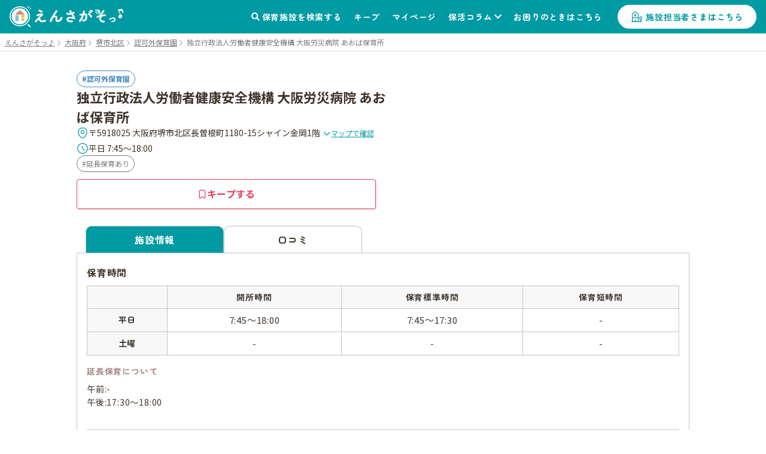

--- FILE ---
content_type: text/html; charset=utf-8
request_url: https://www.google.com/recaptcha/api2/aframe
body_size: 182
content:
<!DOCTYPE HTML><html><head><meta http-equiv="content-type" content="text/html; charset=UTF-8"></head><body><script nonce="g1ZdcglznOL2tQ0kRIQl0g">/** Anti-fraud and anti-abuse applications only. See google.com/recaptcha */ try{var clients={'sodar':'https://pagead2.googlesyndication.com/pagead/sodar?'};window.addEventListener("message",function(a){try{if(a.source===window.parent){var b=JSON.parse(a.data);var c=clients[b['id']];if(c){var d=document.createElement('img');d.src=c+b['params']+'&rc='+(localStorage.getItem("rc::a")?sessionStorage.getItem("rc::b"):"");window.document.body.appendChild(d);sessionStorage.setItem("rc::e",parseInt(sessionStorage.getItem("rc::e")||0)+1);localStorage.setItem("rc::h",'1768971195444');}}}catch(b){}});window.parent.postMessage("_grecaptcha_ready", "*");}catch(b){}</script></body></html>